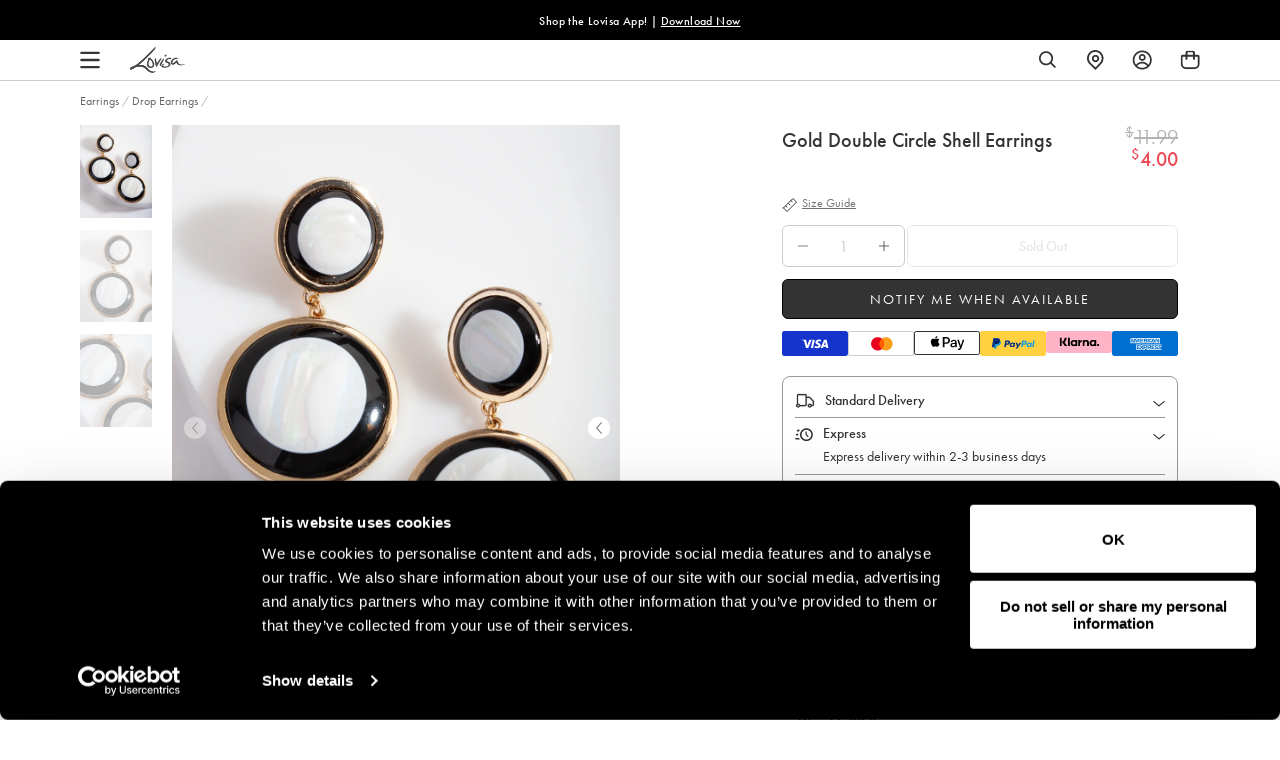

--- FILE ---
content_type: text/css
request_url: https://www.lovisa.com/cdn/shop/t/828/assets/theme-variables.css?v=9962650599062118331769128800
body_size: 917
content:
@font-face{font-family:Jost;font-weight:400;font-style:normal;font-display:swap;src:url(//www.lovisa.com/cdn/fonts/jost/jost_n4.d47a1b6347ce4a4c9f437608011273009d91f2b7.woff2) format("woff2"),url(//www.lovisa.com/cdn/fonts/jost/jost_n4.791c46290e672b3f85c3d1c651ef2efa3819eadd.woff) format("woff")}:root{--color-primary: #111111;--color-secondary: #ea1928;--color-secondary-dark: #ee4854;--color-accent-dark: #d7b18b;--color-off-black: #111111;--color-light-grey: #f9f9f9;--color-blush: #fcece3;--color-icon-svg-path: #4d4d4d;--color-link: #111111;--color-link-hover: #000000;--color-body-text: #111111;--color-body-text-light: #737373;--color-body-text-light-accesible: #525252;--color-text-alert: #e57171;--color-body: #ffffff;--color-default: #ffffff;--color-sale-text: #ee4854;--color-bg-badge-secondary: #ee4854;--color-badge: #ffffff;--color-badge-secondary: #ffffff;--color-fade: rgba(0, 0, 0, .3);--color-shadow: rgba(0, 0, 0, .2);--color-border: #dfdfdf;--color-border-dark: #111111;--color-disabled: #f5f5f5;--color-disabled-border: #e8e8e8;--color-error: #fc6161;--color-error-bg: #f8f9fa;--color-success: #ffffff;--color-success-bg: #43bb32;--color-btn-default-fg: #dfdfdf;--color-btn-default-bg: #333333;--color-btn-default-border: #333333;--color-btn-default-fg-hover: #dfdfdf;--color-btn-default-bg-hover: #000000;--color-btn-default-border-hover: #000000;--color-btn-primary-fg: #000000;--color-btn-primary-bg: rgba(0,0,0,0);--color-btn-primary-border: #cfcfcf;--color-btn-primary-fg-hover: #ffffff;--color-btn-primary-bg-hover: #000000;--color-btn-primary-border-hover: #000000;--color-btn-secondary-fg: #ffffff;--color-btn-secondary-bg: #111111;--color-btn-secondary-border: #000000;--color-btn-secondary-fg-hover: #000000;--color-btn-secondary-bg-hover: #ffffff;--color-btn-secondary-border-hover: #000000;--color-filter-border: #666666;--color-filter-background: #cccccc;--color-header-text: #111111;--color-header-bg: #ffffff;--color-navigation-hover: #ffb69e;--color-dropdown-text: #000000;--color-dropdown-bg: #ffffff;--color-cart-count-bg: #000000;--color-cart-count-text: #ffffff;--color-footer-bg: #111111;--color-footer-fg: #ffffff;--color-footer-titles: #ffffff;--color-footer-links: #ffffff;--color-footer-copy: #fafafa;--color-cart-header-bg: --color-blush;--color-cart-content-bg: --color-light-grey;--color-cart-item-bg: var(--color-body);--color-cart-footer-bg: --color-blush;--color-customer-bg: var(--color-body);--color-multibuy-gradient-top: #f0f0f0;--color-multibuy-gradient-bottom: #dcdcdc;--transition-timing-flick: cubic-bezier(.16, .68, .43, .99);--color-privacy-heading: #FF794D;--color-privacy-text: #4D4D4D;--color-privacy-form-title: #1A1A1A;--color-privacy-form-field: #ccc;--color-privacy-border: #333;--color-privacy-checkbox: rgb(102,102,102);--color-privacy-accent: #0C875E;--color-privacy-checkbox-label: #FAF2E3;--color-breadcrumbs-item: #B3B3B3;--color-breadcrumbs-item-active: #666;--color-breadcrumbs-last-child: #FF8557;--svg-chevron-up-icon: url(//www.lovisa.com/cdn/shop/t/828/assets/icon-chevron-up.svg?v=27621308955112243051769048930);--svg-chevron-down-icon: url(//www.lovisa.com/cdn/shop/t/828/assets/icon-chevron-down.svg?v=62829711072486691481769048930);--svg-chevron-left-icon: url(//www.lovisa.com/cdn/shop/t/828/assets/icon-chevron-left-2.svg?v=108220209179394609521769048930);--svg-chevron-left-icon-alt: url(//www.lovisa.com/cdn/shop/t/828/assets/icon-chevron-left.svg?v=107218867470097486141769048930);--svg-chevron-right-icon: url(//www.lovisa.com/cdn/shop/t/828/assets/icon-chevron-right-2.svg?v=43641446630394775771769048930);--svg-chevron-right-icon-alt: url(//www.lovisa.com/cdn/shop/t/828/assets/icon-chevron-right.svg?v=74633236308197599581769048930);--svg-chevron-left-icon-white: url(//www.lovisa.com/cdn/shop/t/828/assets/icon-chevron-left-white.svg?v=44141048517421293221769048930);--svg-chevron-right-icon-white: url(//www.lovisa.com/cdn/shop/t/828/assets/icon-chevron-right-white.svg?v=165374051966928646431769048930);--svg-select-icon: url(//www.lovisa.com/cdn/shop/t/828/assets/icon-arrow-down.svg?v=133462225136156593551769048930);--svg-select-icon-white: url(//www.lovisa.com/cdn/shop/t/828/assets/icon-arrow-down--white.svg?v=37066111895019557641769048930);--icon-quote-left: url(//www.lovisa.com/cdn/shop/t/828/assets/icon-quote-left.svg?v=35343218395327694061769048930);--icon-arrow-slick-left: url(//www.lovisa.com/cdn/shop/t/828/assets/icon-arrow-slick-left.svg?v=140457209741967396621769048930);--icon-arrow-slick-right: url(//www.lovisa.com/cdn/shop/t/828/assets/icon-arrow-slick-right.svg?v=129537398610068386381769048930);--slick-arrow-left: url(//www.lovisa.com/cdn/shop/t/828/assets/arrow-left.svg?v=70565921270553438051769048930);--slick-arrow-right: url(//www.lovisa.com/cdn/shop/t/828/assets/arrow-right.svg?v=143288562374304723461769048930);--about-us-slick-left: url(//www.lovisa.com/cdn/shop/t/828/assets/icon-left-slick-arrow.svg?v=4010497230915939231769048930);--about-us-slick-right: url(//www.lovisa.com/cdn/shop/t/828/assets/icon-right-slick-arrow.svg?v=86295380293729675231769048930);--icon-left: url(//www.lovisa.com/cdn/shop/t/828/assets/icon-left.svg?v=180132127014492969931769048930);--icon-right: url(//www.lovisa.com/cdn/shop/t/828/assets/icon-right.svg?v=64091954953245106101769048930);--icon-zoom-in: url(//www.lovisa.com/cdn/shop/t/828/assets/icon-zoom-in.svg?v=182867785425479034311769048930);--icon-ajax-loader: url(//www.lovisa.com/cdn/shop/t/828/assets/ajax-loader.gif?v=344831891803776881769048930);--icon-check: url(//www.lovisa.com/cdn/shop/t/828/assets/icon-check.svg?v=54046407450325734411769048930);--icon-left-arrow: url(//www.lovisa.com/cdn/shop/t/828/assets/left-arrow.svg?v=32665282382231002081769048930);--icon-right-arrow: url(//www.lovisa.com/cdn/shop/t/828/assets/right-arrow.svg?v=77639563380589998411769048930);--icon-aftership-right-arrow: url(//www.lovisa.com/cdn/shop/t/828/assets/pdp-aftership-right-arrow.svg?v=30638508439778508711769048930);--icon-magnifier: url(//www.lovisa.com/cdn/shop/t/828/assets/magnifier.svg?v=182867785425479034311769048930);--icon-cross: url(//www.lovisa.com/cdn/shop/t/828/assets/cross-icon.svg?v=161120399331355537921769048930);--icon-fomo-badge: url(//www.lovisa.com/cdn/shop/t/828/assets/fomo.svg?v=75909282064915810981769048930);--icon-home-usp-right-arrow: url(//www.lovisa.com/cdn/shop/t/828/assets/home-usp-right-arrow.svg?v=162861426163562410641769048930);--icon-cart-right-arrow: url(//www.lovisa.com/cdn/shop/t/828/assets/cart-right-arrow.svg?v=43955033189577376051769048930);--icon-cart-left-arrow: url(//www.lovisa.com/cdn/shop/t/828/assets/cart-left-arrow.svg?v=27618023217076850191769048930);--home-body-text: #1A1A1A;--home-border-color: #333333;--text-add-to-bag: "ADD TO BAG";--text-add-to-wishlist: "Add to Wishlist";--text-remove-from-wishlist: "Remove from Wishlist"}
/*# sourceMappingURL=/cdn/shop/t/828/assets/theme-variables.css.map?v=9962650599062118331769128800 */


--- FILE ---
content_type: text/javascript; charset=utf-8
request_url: https://www.lovisa.com/products/bob-sg-dbl-crcl-rimd-shll-er.js
body_size: 552
content:
{"id":4514322350160,"title":"Gold Double Circle Shell Earrings","handle":"bob-sg-dbl-crcl-rimd-shll-er","description":"\u003cp\u003e\u003c\/p\u003e\u003cp\u003eElevate your daily ensemble with this gold-toned double circle shell earring.\u003c\/p\u003e\u003cbr\u003e\n\u003cul\u003e\n\u003cli\u003e\n\u003cstrong\u003eWeight:\u003c\/strong\u003e 32.0g\u003c\/li\u003e\n\u003c\/ul\u003e\n","published_at":"2022-09-06T18:21:00-07:00","created_at":"2020-04-08T21:01:00-07:00","vendor":"Lovisa","type":"Earrings","tags":["availability:unavailable","BOB-A","countryiso:CN","hscode:7117900000","origin:306","PreMarch2024OldImages","SINGLESDAY","size:ONESIZE","statp:3005","style:Drop Earrings","talkoot_auto_price","us_range:Sale Price"],"price":400,"price_min":400,"price_max":400,"available":false,"price_varies":false,"compare_at_price":1199,"compare_at_price_min":1199,"compare_at_price_max":1199,"compare_at_price_varies":false,"variants":[{"id":32137350479952,"title":"Default Title","option1":"Default Title","option2":null,"option3":null,"sku":"51055165","requires_shipping":true,"taxable":true,"featured_image":null,"available":false,"name":"Gold Double Circle Shell Earrings","public_title":null,"options":["Default Title"],"price":400,"weight":32,"compare_at_price":1199,"inventory_management":"shopify","barcode":"9354593064613","quantity_rule":{"min":1,"max":null,"increment":1},"quantity_price_breaks":[],"requires_selling_plan":false,"selling_plan_allocations":[]}],"images":["\/\/cdn.shopify.com\/s\/files\/1\/0257\/8130\/5424\/files\/51055165.jpg?v=1729207518","\/\/cdn.shopify.com\/s\/files\/1\/0257\/8130\/5424\/files\/51055165_3.jpg?v=1729207523","\/\/cdn.shopify.com\/s\/files\/1\/0257\/8130\/5424\/files\/51055165_4.jpg?v=1729207527"],"featured_image":"\/\/cdn.shopify.com\/s\/files\/1\/0257\/8130\/5424\/files\/51055165.jpg?v=1729207518","options":[{"name":"Title","position":1,"values":["Default Title"]}],"url":"\/products\/bob-sg-dbl-crcl-rimd-shll-er","media":[{"alt":"Gold Double Circle Shell Earrings","id":32080029712576,"position":1,"preview_image":{"aspect_ratio":0.777,"height":1294,"width":1006,"src":"https:\/\/cdn.shopify.com\/s\/files\/1\/0257\/8130\/5424\/files\/51055165.jpg?v=1729207518"},"aspect_ratio":0.777,"height":1294,"media_type":"image","src":"https:\/\/cdn.shopify.com\/s\/files\/1\/0257\/8130\/5424\/files\/51055165.jpg?v=1729207518","width":1006},{"alt":"Gold Double Circle Shell Earrings","id":32080030367936,"position":2,"preview_image":{"aspect_ratio":0.777,"height":1294,"width":1006,"src":"https:\/\/cdn.shopify.com\/s\/files\/1\/0257\/8130\/5424\/files\/51055165_3.jpg?v=1729207523"},"aspect_ratio":0.777,"height":1294,"media_type":"image","src":"https:\/\/cdn.shopify.com\/s\/files\/1\/0257\/8130\/5424\/files\/51055165_3.jpg?v=1729207523","width":1006},{"alt":"Gold Double Circle Shell Earrings","id":32080031776960,"position":3,"preview_image":{"aspect_ratio":0.777,"height":1294,"width":1006,"src":"https:\/\/cdn.shopify.com\/s\/files\/1\/0257\/8130\/5424\/files\/51055165_4.jpg?v=1729207527"},"aspect_ratio":0.777,"height":1294,"media_type":"image","src":"https:\/\/cdn.shopify.com\/s\/files\/1\/0257\/8130\/5424\/files\/51055165_4.jpg?v=1729207527","width":1006}],"requires_selling_plan":false,"selling_plan_groups":[]}